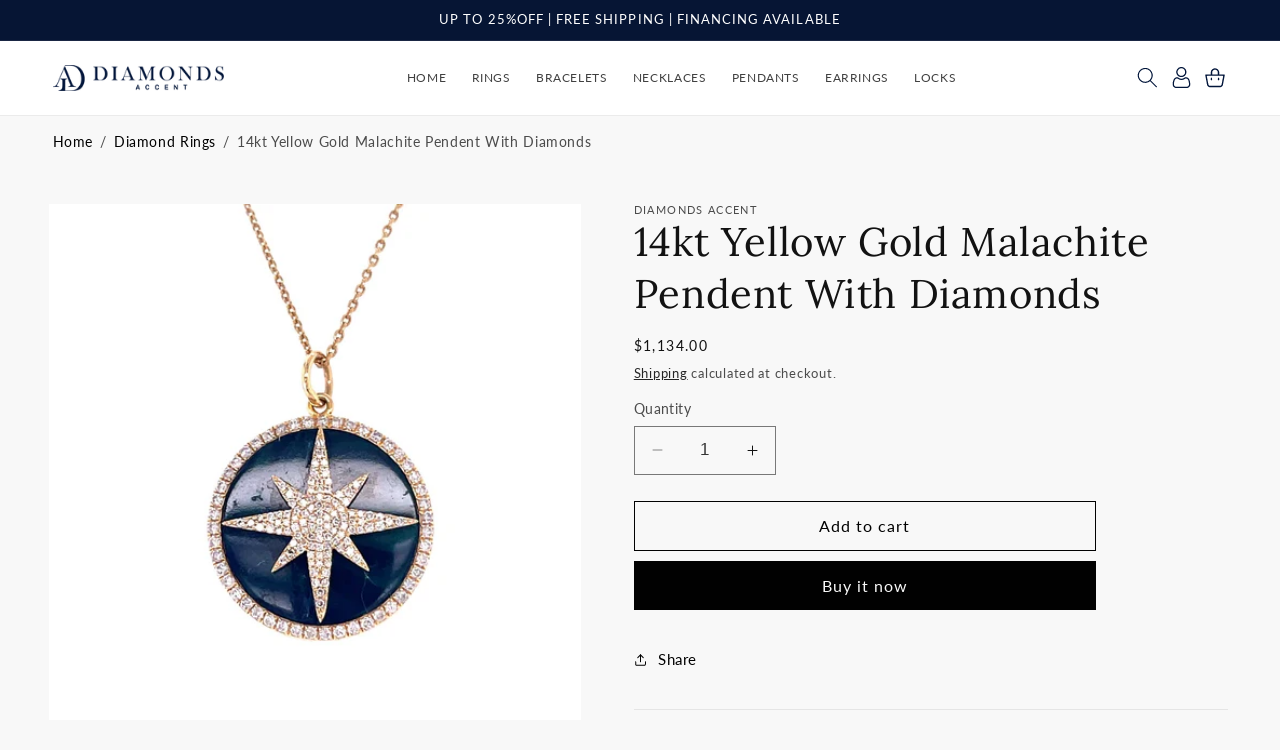

--- FILE ---
content_type: text/css
request_url: https://diamondsaccent.com/cdn/shop/t/23/assets/style.css?v=41866200557764967291698664531
body_size: -272
content:
@media only screen and (min-width: 990px){header{grid-template-columns:.2fr 1fr .1fr!important;column-gap:0rem!important}nav.header__inline-menu{text-align:center}.header__menu-item{font-size:16px}.footer__blocks-wrapper .footer-block:nth-child(2){padding-left:70px}}button.proof-factor-cb-subscribe-button{border:1px solid white!important;border-radius:0!important}.proof-factor-cb-prompt-branding{display:none!important}div#shopify-section-template--21284727685415__8a9f73c4-356d-4683-93f4-f404a1df2a63{background:#061534}div#shopify-section-template--21284727685415__8a9f73c4-356d-4683-93f4-f404a1df2a63{background:#061534;background-image:url(/cdn/shop/files/Vector-slider-2-min.png?v=1697199650);background-size:auto;background-repeat:no-repeat;background-position:115% 0%}#shopify-section-template--21284727685415__f2a66e6b-0338-4347-a655-483cb114d352{background-image:url(/cdn/shop/files/Vectork.png?v=1697257770);background-position:-7% 5%;background-repeat:no-repeat}@media only screen and (max-width: 991px){.footer-block--newsletter{display:flex;align-items:flex-start!important;align-content:flex-start!important}h2.footer-block__heading.inline-richtext{text-align:left}}
/*# sourceMappingURL=/cdn/shop/t/23/assets/style.css.map?v=41866200557764967291698664531 */
